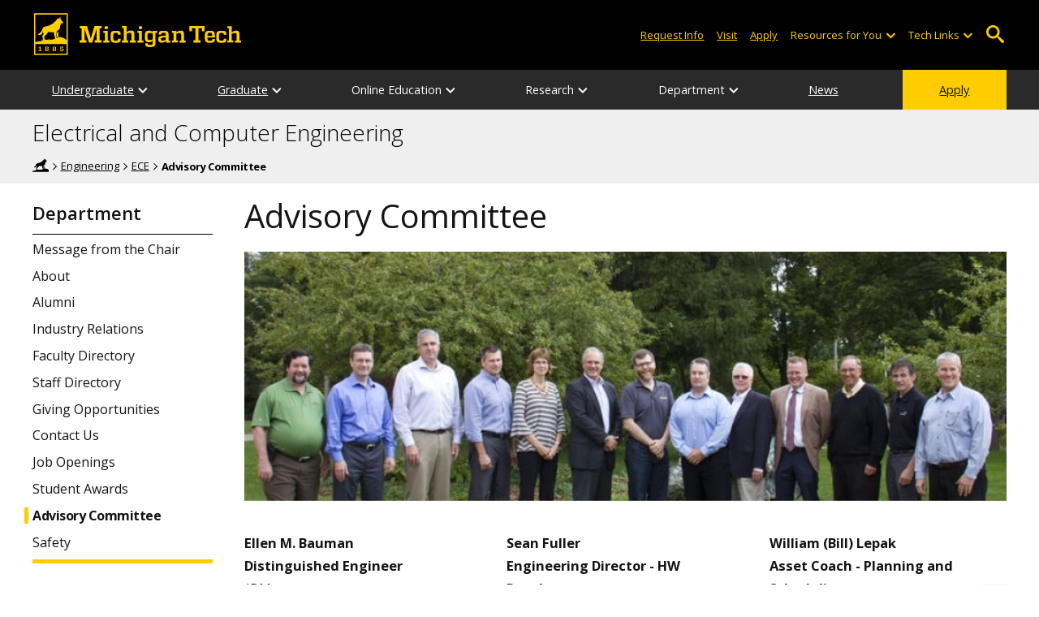

--- FILE ---
content_type: text/html; charset=UTF-8
request_url: https://www.mtu.edu/ece/department/advisory/
body_size: 10299
content:
<!DOCTYPE HTML><html lang="en">
   <head>
      <meta charset="UTF-8">
      <meta name="viewport" content="width=device-width, initial-scale=1">
      <title>Advisory Committee | ECE</title>
      <meta name="Description" content="The Department of Electrical and Computer Engineering has an advisory committee comprised of professionals. Find out who is on our board. ">
      <meta name="Keywords" content="electrical engineering, computer engineering, ece, committee, board, GE aviation, Ford Motors, General Motors, Consumers Energy, Cooper Power Systems ">
      


<!-- <link type="text/css" rel="stylesheet" href="//www.mtu.edu/mtu_resources/styles/n/normalize.css" /> -->
<!-- <link type="text/css" rel="stylesheet" href="//www.mtu.edu/mtu_resources/styles/n/base.css" /> -->
<link type="text/css" rel="stylesheet" href="//www.mtu.edu/mtu_resources/styles/n/base.css" />

<!-- this is the headcode include -->
<!--<link rel="stylesheet" href="/_resources/css/oustyles.css" />-->

<link href="//www.mtu.edu/mtu_resources/styles/n/print.css" type="text/css" rel="stylesheet" media="print" />
<script>/**
 * +------------------------------------------------------------------------+
 * | Global Settings                                                        |
 * +------------------------------------------------------------------------+
 */
(function() {
	// TODO: Fix if the user has switched their system preferences. 
	// Only set cookie in settings page.	
	function setFontSize(value) {
		if (value) {
			document.documentElement.classList.remove(window.mtuFontSize);
			document.documentElement.classList.add(value);
			window.mtuFontSize = value;
		}
	}

	function setReducedMotion(value) {
		if (value) {
			document.documentElement.classList.add("reduce-animations");
		} else {
			document.documentElement.classList.remove("reduce-animations");
		}
	}

	function setTheme(value) {
		if (value) {
			document.documentElement.classList.remove(window.mtuTheme);
			document.documentElement.classList.add(value);
			window.mtuTheme = value;
		}
	}
	
	const animQuery = window.matchMedia("(prefers-reduced-motion: reduce)");
	const darkQuery = window.matchMedia("(prefers-color-scheme: dark)");

	let mtuAnimations;
	let mtuFontSize;
	let mtuTheme;

	try {
		mtuAnimations = localStorage.getItem("mtuAnimations");
		mtuFontSize = localStorage.getItem("mtuFontSize");
		mtuTheme = localStorage.getItem("mtuTheme");
	} catch (error) {
		console.error(error);
		return;
	}

	setFontSize(mtuFontSize);
	setReducedMotion(mtuAnimations === "reduced" || animQuery.matches);

	if (mtuTheme === "system") {
		mtuTheme = darkQuery.matches ? "dark" : "light";
	}

	if (mtuTheme === "dark") {
		const link = document.createElement("link");
		link.href = "/mtu_resources/assets/css/app-dark.css";
		link.rel = "stylesheet";
		link.type = "text/css";

		document.head.append(link);
	}

	setTheme(mtuTheme);
})();

/**
 * +------------------------------------------------------------------------+
 * | Global Header and Navigation                                           |
 * +------------------------------------------------------------------------+
 */
(function() {
	function adjustNav() {
		let navBar = document.querySelector('.nav-bar');
		if (navBar) {
			let navCount = navBar.querySelectorAll('.menu_item').length;
			let height = navBar.clientHeight;	

			if (height > 50) {
			  navBar.style.setProperty('--navCount', navCount);
			  navBar.classList.add('nav-tall');
			} else {
			  navBar.style.removeProperty('--navCount');
			  navBar.classList.remove('nav-tall');
			}	
		}
	}
	
	// Adjust header height right away.
	adjustNav();
	
	// Re-adjust header height as content loads.
	window.addEventListener("DOMContentLoaded", adjustNav);
	window.addEventListener("load", adjustNav);
	
	// Setting up some space for items after the nav to be seen.
	function onResize() {
		let header = document.querySelector(".nav, .mtu-nav");
		let headerHeight;
		
		if (header) {
			headerHeight = header.clientHeight + "px";
			document.documentElement.style.setProperty("--mtu-header-height", headerHeight);
		}
	}
	
	// Create --mtu-header-height now.
	onResize();
	
	// Update --mtu-header-height on load.
	window.addEventListener("DOMContentLoaded", onResize);
	window.addEventListener("load", onResize);
	
	// Update --mtu-header-height on resize.
	let frameId;
	window.addEventListener("resize", function() {
		// Debounce the resize event.
		if (frameId) {
			window.cancelAnimationFrame(frameId);
		}
		
		frameId = window.requestAnimationFrame(onResize);
	});
})();

/**
 * Defers execution of the given function until after jQuery is loaded.
 */
function defer(fn) {
	if (window.jsSet) {
		fn();
		return;
	}
	
	setTimeout(function() {
		defer(fn);
	}, 100);
}
</script><meta property="mtu:ou_content_type" content="generic">
      <meta property="mtu:ou_content_id" content="b4bf8e6f-141d-464d-a189-d3123b5aa9fc">
      <meta property="og:title" content="Advisory Committee | ECE">
      <meta property="og:description" content="The Department of Electrical and Computer Engineering has an advisory committee comprised of professionals. Find out who is on our board. ">
      <meta property="og:type" content="website">
      <meta property="og:url" content="https://www.mtu.edu/ece/department/advisory/">
      <meta property="og:site_name" content="Michigan Technological University">
      <meta property="fb:pages" content="5652694310">
      <meta property="og:image" content="https://www.mtu.edu/ece/department/advisory/images/ece-board-800banner.jpg">
      <meta property="og:image:alt" content="The ECE advisory board.">
      <meta property="og:image:height" content="262">
      <meta property="og:image:width" content="800">
      <meta name="twitter:card" content="summary_large_image">
      <meta name="twitter:site" content="@michigantech">
      <meta name="twitter:creator" content="@michigantech">
      <meta name="twitter:title" content="Advisory Committee | ECE">
      <meta name="twitter:url" content="https://www.mtu.edu/ece/department/advisory/">
      <meta name="twitter:description" content="The Department of Electrical and Computer Engineering has an advisory committee comprised of professionals. Find out who is on our board. ">
      <meta name="twitter:image" content="https://www.mtu.edu/ece/department/advisory/images/ece-board-800banner.jpg">
      <meta name="twitter:image:alt" content="The ECE advisory board.">
      <link rel="preload" as="image" imagesrcset="" imagesizes="(max-width: 1199px) 100vw, 1200px">
      <link rel="canonical" href="https://www.mtu.edu/ece/department/advisory/">
      <script>
window.dataLayer = window.dataLayer || [];
if(window.devicePixelRatio > 1.5) {
	dataLayer.push({'retina':'true'});
} else {
	dataLayer.push({'retina':'false'});
}
let theme = localStorage.getItem('mtuTheme') || 'light';
let animations = localStorage.getItem('mtuAnimations') || 'no-preference';
let fontSize = localStorage.getItem('mtuFontSize') || 'font-normal';

dataLayer.push({'themes':theme,'animations':animations,'font_size':fontSize});
dataLayer.push({'internalExternal' : 'external'});
</script>

<!-- Google Tag Manager -->
<script>(function(w,d,s,l,i){w[l]=w[l]||[];w[l].push({'gtm.start':
new Date().getTime(),event:'gtm.js'});var f=d.getElementsByTagName(s)[0],
j=d.createElement(s),dl=l!='dataLayer'?'&l='+l:'';j.async=true;j.src=
'https://gtm-tagging-1.mtu.edu/gtm.js?id='+i+dl;f.parentNode.insertBefore(j,f);
})(window,document,'script','dataLayer','GTM-K6W7S4L9');</script>
<!-- End Google Tag Manager -->


<link rel="preconnect" href="https://fonts.googleapis.com">
<link rel="preconnect" href="https://fonts.gstatic.com" crossorigin />
<link href="https://fonts.googleapis.com/css2?family=Open+Sans:ital,wght@0,300;0,400;0,600;0,700;1,400;1,600;1,700&display=swap" rel="preload" as="style">
<link href="https://fonts.googleapis.com/css2?family=Open+Sans:ital,wght@0,300;0,400;0,600;0,700;1,400;1,600;1,700&display=swap" rel="stylesheet" /></head>
   <body>
      <div aria-atomic="true" aria-live="polite" class="sr-only" id="sr-announcements" role="status"></div>
      <div class="stick"><svg xmlns="http://www.w3.org/2000/svg" viewBox="0 0 0 0" width="0" height="0" focusable="false" role="none" style="visibility: hidden; position: absolute; left: -9999px; overflow: hidden;" ><defs><filter id="wp-duotone-dark-grayscale"><feColorMatrix color-interpolation-filters="sRGB" type="matrix" values=" .299 .587 .114 0 0 .299 .587 .114 0 0 .299 .587 .114 0 0 .299 .587 .114 0 0 " /><feComponentTransfer color-interpolation-filters="sRGB" ><feFuncR type="table" tableValues="0 0.49803921568627" /><feFuncG type="table" tableValues="0 0.49803921568627" /><feFuncB type="table" tableValues="0 0.49803921568627" /><feFuncA type="table" tableValues="1 1" /></feComponentTransfer><feComposite in2="SourceGraphic" operator="in" /></filter></defs></svg><svg xmlns="http://www.w3.org/2000/svg" viewBox="0 0 0 0" width="0" height="0" focusable="false" role="none" style="visibility: hidden; position: absolute; left: -9999px; overflow: hidden;" ><defs><filter id="wp-duotone-grayscale"><feColorMatrix color-interpolation-filters="sRGB" type="matrix" values=" .299 .587 .114 0 0 .299 .587 .114 0 0 .299 .587 .114 0 0 .299 .587 .114 0 0 " /><feComponentTransfer color-interpolation-filters="sRGB" ><feFuncR type="table" tableValues="0 1" /><feFuncG type="table" tableValues="0 1" /><feFuncB type="table" tableValues="0 1" /><feFuncA type="table" tableValues="1 1" /></feComponentTransfer><feComposite in2="SourceGraphic" operator="in" /></filter></defs></svg><svg xmlns="http://www.w3.org/2000/svg" viewBox="0 0 0 0" width="0" height="0" focusable="false" role="none" style="visibility: hidden; position: absolute; left: -9999px; overflow: hidden;" ><defs><filter id="wp-duotone-purple-yellow"><feColorMatrix color-interpolation-filters="sRGB" type="matrix" values=" .299 .587 .114 0 0 .299 .587 .114 0 0 .299 .587 .114 0 0 .299 .587 .114 0 0 " /><feComponentTransfer color-interpolation-filters="sRGB" ><feFuncR type="table" tableValues="0.54901960784314 0.98823529411765" /><feFuncG type="table" tableValues="0 1" /><feFuncB type="table" tableValues="0.71764705882353 0.25490196078431" /><feFuncA type="table" tableValues="1 1" /></feComponentTransfer><feComposite in2="SourceGraphic" operator="in" /></filter></defs></svg><svg xmlns="http://www.w3.org/2000/svg" viewBox="0 0 0 0" width="0" height="0" focusable="false" role="none" style="visibility: hidden; position: absolute; left: -9999px; overflow: hidden;" ><defs><filter id="wp-duotone-blue-red"><feColorMatrix color-interpolation-filters="sRGB" type="matrix" values=" .299 .587 .114 0 0 .299 .587 .114 0 0 .299 .587 .114 0 0 .299 .587 .114 0 0 " /><feComponentTransfer color-interpolation-filters="sRGB" ><feFuncR type="table" tableValues="0 1" /><feFuncG type="table" tableValues="0 0.27843137254902" /><feFuncB type="table" tableValues="0.5921568627451 0.27843137254902" /><feFuncA type="table" tableValues="1 1" /></feComponentTransfer><feComposite in2="SourceGraphic" operator="in" /></filter></defs></svg><svg xmlns="http://www.w3.org/2000/svg" viewBox="0 0 0 0" width="0" height="0" focusable="false" role="none" style="visibility: hidden; position: absolute; left: -9999px; overflow: hidden;" ><defs><filter id="wp-duotone-midnight"><feColorMatrix color-interpolation-filters="sRGB" type="matrix" values=" .299 .587 .114 0 0 .299 .587 .114 0 0 .299 .587 .114 0 0 .299 .587 .114 0 0 " /><feComponentTransfer color-interpolation-filters="sRGB" ><feFuncR type="table" tableValues="0 0" /><feFuncG type="table" tableValues="0 0.64705882352941" /><feFuncB type="table" tableValues="0 1" /><feFuncA type="table" tableValues="1 1" /></feComponentTransfer><feComposite in2="SourceGraphic" operator="in" /></filter></defs></svg><svg xmlns="http://www.w3.org/2000/svg" viewBox="0 0 0 0" width="0" height="0" focusable="false" role="none" style="visibility: hidden; position: absolute; left: -9999px; overflow: hidden;" ><defs><filter id="wp-duotone-magenta-yellow"><feColorMatrix color-interpolation-filters="sRGB" type="matrix" values=" .299 .587 .114 0 0 .299 .587 .114 0 0 .299 .587 .114 0 0 .299 .587 .114 0 0 " /><feComponentTransfer color-interpolation-filters="sRGB" ><feFuncR type="table" tableValues="0.78039215686275 1" /><feFuncG type="table" tableValues="0 0.94901960784314" /><feFuncB type="table" tableValues="0.35294117647059 0.47058823529412" /><feFuncA type="table" tableValues="1 1" /></feComponentTransfer><feComposite in2="SourceGraphic" operator="in" /></filter></defs></svg><svg xmlns="http://www.w3.org/2000/svg" viewBox="0 0 0 0" width="0" height="0" focusable="false" role="none" style="visibility: hidden; position: absolute; left: -9999px; overflow: hidden;" ><defs><filter id="wp-duotone-purple-green"><feColorMatrix color-interpolation-filters="sRGB" type="matrix" values=" .299 .587 .114 0 0 .299 .587 .114 0 0 .299 .587 .114 0 0 .299 .587 .114 0 0 " /><feComponentTransfer color-interpolation-filters="sRGB" ><feFuncR type="table" tableValues="0.65098039215686 0.40392156862745" /><feFuncG type="table" tableValues="0 1" /><feFuncB type="table" tableValues="0.44705882352941 0.4" /><feFuncA type="table" tableValues="1 1" /></feComponentTransfer><feComposite in2="SourceGraphic" operator="in" /></filter></defs></svg><svg xmlns="http://www.w3.org/2000/svg" viewBox="0 0 0 0" width="0" height="0" focusable="false" role="none" style="visibility: hidden; position: absolute; left: -9999px; overflow: hidden;" ><defs><filter id="wp-duotone-blue-orange"><feColorMatrix color-interpolation-filters="sRGB" type="matrix" values=" .299 .587 .114 0 0 .299 .587 .114 0 0 .299 .587 .114 0 0 .299 .587 .114 0 0 " /><feComponentTransfer color-interpolation-filters="sRGB" ><feFuncR type="table" tableValues="0.098039215686275 1" /><feFuncG type="table" tableValues="0 0.66274509803922" /><feFuncB type="table" tableValues="0.84705882352941 0.41960784313725" /><feFuncA type="table" tableValues="1 1" /></feComponentTransfer><feComposite in2="SourceGraphic" operator="in" /></filter></defs></svg>

<section aria-label="skip links">
    <div class="skip-links" id="skip">
        <a href="#main">Skip to page content</a>
        <a href="#mtu-footer">Skip to footer navigation</a>
    </div>
</section>

<header class="mtu-nav">
    <div class="pre-nav-wrapper background-black">
        <div class="pre-nav">
            <button class="mobile-menu-button hide-for-desktop"
                    data-inactive>
                <span class="mobile-button-text">Menu</span>
            </button>

            <div class="pre-nav-logo">
                <a class="pre-nav-logo-link" href="https://www.mtu.edu">
                    <img alt="Michigan Tech Logo"
                         class="pre-nav-logo-image"
                         src="https://www.mtu.edu/mtu_resources/images/logos/michigan-tech-logo-full-yellow.svg"
                         width="255"
                         height="45" />
                </a>
            </div>

            <div class="audience-search display-audience show-for-desktop">
                <div class="audience-wrapper show-for-desktop">
                    <ul aria-label="Audiences"
                        class="audience-nav">
                        <li class="menu_item">
                                <a class="menu_link"
									aria-label="Request Information from Michigan Tech"
                                   href="/request/index.html">
                                    Request Info
                                </a>
                            </li><li class="menu_item">
                                <a class="menu_link"
									aria-label="Visit Michigan Tech"
                                   href="/visit/index.html">
                                    Visit
                                </a>
                            </li><li class="menu_item">
                                <a class="menu_link"
									aria-label="Apply to Michigan Tech"
                                   href="/apply/index.html">
                                    Apply
                                </a>
                            </li> 
                        
                        <li class="menu_item resources-links tech-links">
                                        <div class="menu_link">
                                            Resources for You
                                        </div>
                                        
                                        <button aria-label="Open sub-menu"
                                                class="submenu-button arrow"></button>
                                        
                                        <ul class="tech-links-menu menu_submenu">
                                        
                                            <li class="submenu_item">
                                                    <a
                                                       href="/future/index.html">
                                                        Prospective Students
                                                    </a>
                                                </li><li class="submenu_item">
                                                    <a
                                                       href="/admissions/enroll/index.html">
                                                        Admitted Students
                                                    </a>
                                                </li><li class="submenu_item">
                                                    <a
                                                       href="/current/index.html">
                                                        Current Students
                                                    </a>
                                                </li><li class="submenu_item">
                                                    <a
                                                       href="/faculty-staff/index.html">
                                                        Faculty and Staff
                                                    </a>
                                                </li><li class="submenu_item">
                                                    <a
                                                       href="/alumni/index.html">
                                                        Alumni and Friends
                                                    </a>
                                                </li><li class="submenu_item">
                                                    <a
                                                       href="/admissions/connect/parents/index.html">
                                                        Parents and Family
                                                    </a>
                                                </li><li class="submenu_item">
                                                    <a
                                                       href="/industry/index.html">
                                                        Industry/Partners
                                                    </a>
                                                </li> 
                                            
                                        </ul>
                                    </li>
                        
                        <li class="menu_item tech-links">
                            <div class="menu_link">
                                Tech Links
                            </div>

                            <button aria-label="Open sub-menu"
                                    class="submenu-button arrow"></button>

                            <ul class="tech-links-menu menu_submenu">
    <li class="submenu_item">
        <a class="link-az" href="/a2z/index.html">
            A to Z
        </a>
    </li>

    <li class="submenu_item">
        <a class="link-directory" href="/directory/">
            Campus Directory
        </a>
    </li>

    <li class="submenu_item">
        <a class="link-canvas" href="https://mtu.instructure.com/">
            Canvas
        </a>
    </li>

    <li class="submenu_item">
        <a class="link-concur" href="https://sso.mtu.edu/cas/idp/profile/SAML2/Unsolicited/SSO?providerId=https%3A%2F%2Fwww.concursolutions.com">
            Concur
        </a>
    </li>

    <li class="submenu_item">
        <a class="link-email" href="https://mail.google.com/a/mtu.edu/">
            Email
        </a>
    </li>
    
    <li class="submenu_item">
        <a class="link-mymt" href="https://www.mtu.edu/experience/">
            Experience
        </a>
    </li>

    <li class="submenu_item">
        <a class="link-sds" href="https://www.mtu.edu/sds/">
            Safety Data Sheets
        </a>
    </li>
    
    <li class="submenu_item">
        <a class="link-settings" href="/site-settings/index.html">
            Website Settings
        </a>
    </li>
</ul>
                        </li>
                    </ul>
                </div>

                <!-- Google Tag Manager (noscript) -->
<noscript aria-hidden="true"><iframe src="https://gtm-tagging-1.mtu.edu/ns.html?id=GTM-K6W7S4L9"
height="0" width="0" style="display:none;visibility:hidden"></iframe></noscript>
<!-- End Google Tag Manager (noscript) -->
	<div class="desktop-search-bar search-bar show-for-desktop">
		<form action="https://www.mtu.edu/search/" class="search-fields invisible">
				<label for="desktop-search">
					Search
				</label>
	
			<input class="search-text"
				id="desktop-search"
				name="q"
				type="search" />
	
			<button class="search-clear">
				Clear Search Input
			</button>
	
			<label for="search-options" hidden>
				Search Category
			</label>
	
			<select class="search-options" id="search-options">
				<option value="mtu">
					Michigan Tech
				</option>
				 
				<option data-action="https://www.mtu.edu/ece/" data-name="s" value="site">
					This Site
				</option>
								<option data-action="https://www.mtu.edu/majors/" value="programs">
					Programs
				</option>
			</select>
	
			<button class="search-button" type="submit">
				Go
			</button>
		</form>
	
		<button aria-expanded="false" class="search-toggle-button">
			Open Search
		</button>
	</div>
	            </div>
        </div>
    </div>

   <nav class="nav-bar show-for-desktop">
      <ul class="menu" aria-label="Main Navigation">
      <li class="menu_item menu_has-submenu"><a href="/ece/undergraduate/" class="menu_link">Undergraduate</a><button class="submenu-button arrow" aria-expanded="false" aria-label="Undergraduate sub-menu"></button>
<ul class="menu_submenu"><li class="submenu_item"><a class="submenu_link" href="/ece/undergraduate/electrical/"><span>Electrical Engineering&mdash;BS</span></a>
</li><li class="submenu_item"><a class="submenu_link" href="/ece/undergraduate/computer/"><span>Computer Engineering&mdash;BS</span></a>
</li><li class="submenu_item"><a class="submenu_link" href="/ece/undergraduate/robotics/"><span>Robotics Engineering&mdash;BS</span></a>
</li><li class="submenu_item"><a class="submenu_link" href="/ece/undergraduate/minor/"><span>Electrical Engineering Minor</span></a>
</li><li class="submenu_item"><a class="submenu_link" href="/ece/undergraduate/electric-power/"><span>Electric Power Engineering Certificate</span></a>
</li><li class="submenu_item"><a class="submenu_link" href="/ece/undergraduate/capstone/"><span>Capstone</span></a>
</li><li class="submenu_item"><a class="submenu_link" href="https://www.banweb.mtu.edu/pls/owa/studev.stu_ctg_utils.p_display_class_facbio?ps_department=EE&amp;PS_STYLE_DEPT=ece&amp;ps_level=UG&amp;ps_faculty=all" aria-label="Undergraduate Departmental Courses"><span>Departmental Courses</span></a>
</li><li class="submenu_item"><a class="submenu_link" href="/ece/undergraduate/advising/"><span>Advising</span></a>
</li><li class="submenu_item"><a class="submenu_link" href="/ece/undergraduate/accreditation/" aria-label="ECE Accreditation"><span>Accreditation</span></a>
</li><li class="submenu_item"><a class="submenu_link" href="/ece/undergraduate/student-orgs/"><span>Student Organizations</span></a>
</li><li class="submenu_item"><a class="submenu_link" href="/ece/undergraduate/advising/learning-center/"><span>Learning Center</span></a>
</li></ul>
</li><li class="menu_item menu_has-submenu"><a href="/ece/graduate/" class="menu_link">Graduate</a><button class="submenu-button arrow" aria-expanded="false" aria-label="Graduate sub-menu"></button>
<ul class="menu_submenu"><li class="submenu_item"><a class="submenu_link" href="/ece/graduate/electrical/"><span>Electrical Engineering&mdash;PhD</span></a>
</li><li class="submenu_item"><a class="submenu_link" href="/ece/graduate/computer/"><span>Computer Engineering&mdash;PhD</span></a>
</li><li class="submenu_item"><a class="submenu_link" href="/ece/graduate/ms/"><span>Electrical and Computer Engineering&mdash;MS</span></a>
</li><li class="submenu_item"><a class="submenu_link" href="/ece/graduate/certificates/"><span>Graduate Certificates</span></a>
</li><li class="submenu_item"><a class="submenu_link" href="https://www.banweb.mtu.edu/pls/owa/studev.stu_ctg_utils.p_display_class_facbio?ps_department=EE&amp;PS_STYLE_DEPT=ece&amp;ps_level=5000&amp;ps_faculty=all" aria-label="Graduate Departmental Courses"><span>Departmental Courses</span></a>
</li><li class="submenu_item"><a class="submenu_link" href="/gradschool/prospective/apply-now/" aria-label="ECE Graduate Admissions"><span>Admissions</span></a>
</li><li class="submenu_item"><a class="submenu_link" href="/ece/graduate/advising/"><span>Advising/FAQs</span></a>
</li><li class="submenu_item"><a class="submenu_link" href="/ece/graduate/handbook/"><span>Graduate Handbook</span></a>
</li></ul>
</li><li class="menu_item menu_has-submenu"><div class="menu_link">Online Education</div><button class="submenu-button arrow" aria-expanded="false" aria-label="Online Education sub-menu"></button>
<ul class="menu_submenu"><li class="submenu_item"><a class="submenu_link" href="/ece/online/msece-power/"><span>Electrical and Computer Engineering&mdash;MS, Focus in Power Systems</span></a>
</li><li class="submenu_item"><a class="submenu_link" href="/ece/online/certificates/"><span>Certificates</span></a>
</li><li class="submenu_item"><a class="submenu_link" href="/ece/online/courses/"><span>Online Course Schedule</span></a>
</li></ul>
</li><li class="menu_item menu_has-submenu"><div class="menu_link">Research</div><button class="submenu-button arrow" aria-expanded="false" aria-label="Research sub-menu"></button>
<ul class="menu_submenu"><li class="submenu_item"><a class="submenu_link" href="/ece/research/focus/"><span>Focus</span></a>
</li><li class="submenu_item"><a class="submenu_link" href="/ece/research/current/"><span>Current</span></a>
</li><li class="submenu_item"><a class="submenu_link" href="/ece/research/labs/"><span>Labs and Centers</span></a>
</li></ul>
</li><li class="menu_item menu_has-submenu"><div class="menu_link">Department</div><button class="submenu-button arrow" aria-expanded="false" aria-label="Department sub-menu"></button>
<ul class="menu_submenu"><li class="submenu_item"><a class="submenu_link" href="/ece/department/chair/"><span>Message from the Chair</span></a>
</li><li class="submenu_item"><a class="submenu_link" href="/ece/department/about/"><span>About</span></a>
</li><li class="submenu_item"><a class="submenu_link" href="/ece/department/alumni/"><span>Alumni</span></a>
</li><li class="submenu_item"><a class="submenu_link" href="/ece/department/industry/"><span>Industry Relations</span></a>
</li><li class="submenu_item"><a class="submenu_link" href="/ece/department/faculty/"><span>Faculty Directory</span></a>
</li><li class="submenu_item"><a class="submenu_link" href="/ece/department/staff/"><span>Staff Directory</span></a>
</li><li class="submenu_item"><a class="submenu_link" href="/ece/department/giving/"><span>Giving Opportunities</span></a>
</li><li class="submenu_item"><a class="submenu_link" href="/ece/department/contact/"><span>Contact Us</span></a>
</li><li class="submenu_item"><a class="submenu_link" href="/ece/department/openings/"><span>Job Openings</span></a>
</li><li class="submenu_item"><a class="submenu_link" href="/ece/department/student-awards/"><span>Student Awards</span></a>
</li><li class="submenu_item  active-in"><a class="submenu_link" href="/ece/department/advisory/"><span>Advisory Committee</span></a>
</li><li class="submenu_item"><a class="submenu_link" href="/ece/department/safety/"><span>Safety</span></a>
</li></ul>
</li><li class="menu_item"><a href="/ece/news/" class="menu_link">News</a>
</li><li class="menu_item menu_item-yellow"><a href="/apply/" class="menu_link">Apply</a>
</li>      </ul>
   </nav>

    <nav class="offscreen-nav invisible">
      <div class="mobile-search-bar search-bar">
	<form action="https://www.mtu.edu/search/">
		<label for="mobile-search"
			   hidden>
			Search
		</label>

		<input class="search-text"
			   id="mobile-search"
			   name="q"
			   placeholder="Search"
			   type="search" />

		<button class="search-clear">
			Clear Search Input
		</button>

		<label for="mobile-search-options"
			   hidden>
			Search Category
		</label>

		<select class="search-options"
				id="mobile-search-options">
			<option value="mtu">
				Michigan Tech
			</option>

			 
			<option data-action="https://www.mtu.edu/ece/" data-name="s" value="site">
				This Site
			</option>
			
			<option data-action="https://www.mtu.edu/majors"
					value="programs">
				Programs
			</option>
		</select>

		<button class="search-button"
				type="submit">
			Search
		</button>
	</form>
</div>
        

        <ul class="menu"
            aria-label="Main Navigation">

           
            <li class="menu_item menu_has-submenu"><a href="/ece/undergraduate/" class="menu_link">Undergraduate</a><button class="submenu-button arrow" aria-expanded="false" aria-label="Undergraduate sub-menu"></button>
<ul class="menu_submenu"><li class="submenu_item"><a class="submenu_link" href="/ece/undergraduate/electrical/"><span>Electrical Engineering&mdash;BS</span></a>
</li><li class="submenu_item"><a class="submenu_link" href="/ece/undergraduate/computer/"><span>Computer Engineering&mdash;BS</span></a>
</li><li class="submenu_item"><a class="submenu_link" href="/ece/undergraduate/robotics/"><span>Robotics Engineering&mdash;BS</span></a>
</li><li class="submenu_item"><a class="submenu_link" href="/ece/undergraduate/minor/"><span>Electrical Engineering Minor</span></a>
</li><li class="submenu_item"><a class="submenu_link" href="/ece/undergraduate/electric-power/"><span>Electric Power Engineering Certificate</span></a>
</li><li class="submenu_item"><a class="submenu_link" href="/ece/undergraduate/capstone/"><span>Capstone</span></a>
</li><li class="submenu_item"><a class="submenu_link" href="https://www.banweb.mtu.edu/pls/owa/studev.stu_ctg_utils.p_display_class_facbio?ps_department=EE&amp;PS_STYLE_DEPT=ece&amp;ps_level=UG&amp;ps_faculty=all" aria-label="Undergraduate Departmental Courses"><span>Departmental Courses</span></a>
</li><li class="submenu_item"><a class="submenu_link" href="/ece/undergraduate/advising/"><span>Advising</span></a>
</li><li class="submenu_item"><a class="submenu_link" href="/ece/undergraduate/accreditation/" aria-label="ECE Accreditation"><span>Accreditation</span></a>
</li><li class="submenu_item"><a class="submenu_link" href="/ece/undergraduate/student-orgs/"><span>Student Organizations</span></a>
</li><li class="submenu_item"><a class="submenu_link" href="/ece/undergraduate/advising/learning-center/"><span>Learning Center</span></a>
</li></ul>
</li><li class="menu_item menu_has-submenu"><a href="/ece/graduate/" class="menu_link">Graduate</a><button class="submenu-button arrow" aria-expanded="false" aria-label="Graduate sub-menu"></button>
<ul class="menu_submenu"><li class="submenu_item"><a class="submenu_link" href="/ece/graduate/electrical/"><span>Electrical Engineering&mdash;PhD</span></a>
</li><li class="submenu_item"><a class="submenu_link" href="/ece/graduate/computer/"><span>Computer Engineering&mdash;PhD</span></a>
</li><li class="submenu_item"><a class="submenu_link" href="/ece/graduate/ms/"><span>Electrical and Computer Engineering&mdash;MS</span></a>
</li><li class="submenu_item"><a class="submenu_link" href="/ece/graduate/certificates/"><span>Graduate Certificates</span></a>
</li><li class="submenu_item"><a class="submenu_link" href="https://www.banweb.mtu.edu/pls/owa/studev.stu_ctg_utils.p_display_class_facbio?ps_department=EE&amp;PS_STYLE_DEPT=ece&amp;ps_level=5000&amp;ps_faculty=all" aria-label="Graduate Departmental Courses"><span>Departmental Courses</span></a>
</li><li class="submenu_item"><a class="submenu_link" href="/gradschool/prospective/apply-now/" aria-label="ECE Graduate Admissions"><span>Admissions</span></a>
</li><li class="submenu_item"><a class="submenu_link" href="/ece/graduate/advising/"><span>Advising/FAQs</span></a>
</li><li class="submenu_item"><a class="submenu_link" href="/ece/graduate/handbook/"><span>Graduate Handbook</span></a>
</li></ul>
</li><li class="menu_item menu_has-submenu"><div class="menu_link">Online Education</div><button class="submenu-button arrow" aria-expanded="false" aria-label="Online Education sub-menu"></button>
<ul class="menu_submenu"><li class="submenu_item"><a class="submenu_link" href="/ece/online/msece-power/"><span>Electrical and Computer Engineering&mdash;MS, Focus in Power Systems</span></a>
</li><li class="submenu_item"><a class="submenu_link" href="/ece/online/certificates/"><span>Certificates</span></a>
</li><li class="submenu_item"><a class="submenu_link" href="/ece/online/courses/"><span>Online Course Schedule</span></a>
</li></ul>
</li><li class="menu_item menu_has-submenu"><div class="menu_link">Research</div><button class="submenu-button arrow" aria-expanded="false" aria-label="Research sub-menu"></button>
<ul class="menu_submenu"><li class="submenu_item"><a class="submenu_link" href="/ece/research/focus/"><span>Focus</span></a>
</li><li class="submenu_item"><a class="submenu_link" href="/ece/research/current/"><span>Current</span></a>
</li><li class="submenu_item"><a class="submenu_link" href="/ece/research/labs/"><span>Labs and Centers</span></a>
</li></ul>
</li><li class="menu_item menu_has-submenu"><div class="menu_link">Department</div><button class="submenu-button arrow" aria-expanded="false" aria-label="Department sub-menu"></button>
<ul class="menu_submenu"><li class="submenu_item"><a class="submenu_link" href="/ece/department/chair/"><span>Message from the Chair</span></a>
</li><li class="submenu_item"><a class="submenu_link" href="/ece/department/about/"><span>About</span></a>
</li><li class="submenu_item"><a class="submenu_link" href="/ece/department/alumni/"><span>Alumni</span></a>
</li><li class="submenu_item"><a class="submenu_link" href="/ece/department/industry/"><span>Industry Relations</span></a>
</li><li class="submenu_item"><a class="submenu_link" href="/ece/department/faculty/"><span>Faculty Directory</span></a>
</li><li class="submenu_item"><a class="submenu_link" href="/ece/department/staff/"><span>Staff Directory</span></a>
</li><li class="submenu_item"><a class="submenu_link" href="/ece/department/giving/"><span>Giving Opportunities</span></a>
</li><li class="submenu_item"><a class="submenu_link" href="/ece/department/contact/"><span>Contact Us</span></a>
</li><li class="submenu_item"><a class="submenu_link" href="/ece/department/openings/"><span>Job Openings</span></a>
</li><li class="submenu_item"><a class="submenu_link" href="/ece/department/student-awards/"><span>Student Awards</span></a>
</li><li class="submenu_item  active-in"><a class="submenu_link" href="/ece/department/advisory/"><span>Advisory Committee</span></a>
</li><li class="submenu_item"><a class="submenu_link" href="/ece/department/safety/"><span>Safety</span></a>
</li></ul>
</li><li class="menu_item"><a href="/ece/news/" class="menu_link">News</a>
</li><li class="menu_item menu_item-yellow"><a href="/apply/" class="menu_link">Apply</a>
</li>    
            <li class="menu_item menu_has-submenu menu_item-black">
                <div class="menu_link">
				Connect with Us                </div>

                <button aria-label="Open sub-menu"
                        class="submenu-button arrow"></button>

                <ul class="tech-links-menu menu_submenu">
                    <li class="submenu_item">
                            <a class="submenu_link"
							   aria-label="Request Information from Michigan Tech"
                               href="/request/index.html">
                                Request Info
                            </a>
                        </li><li class="submenu_item">
                            <a class="submenu_link"
							   aria-label="Visit Michigan Tech"
                               href="/visit/index.html">
                                Visit
                            </a>
                        </li><li class="submenu_item">
                            <a class="submenu_link"
							   aria-label="Apply to Michigan Tech"
                               href="/apply/index.html">
                                Apply
                            </a>
                        </li> 
                </ul>
            </li>
            
            <li class="menu_item menu_has-submenu menu_item-black">
                                        <div class="menu_link">
                                            Resources for You
                                        </div>
                                        
                                        <button aria-label="Open sub-menu"
                                                class="submenu-button arrow"></button>
                                        
                                        <ul class="tech-links-menu menu_submenu">
                                        
                                            <li class="submenu_item">
                                                    <a class="submenu_link"
                                                       href="/future/index.html">
                                                        Prospective Students
                                                    </a>
                                                </li><li class="submenu_item">
                                                    <a class="submenu_link"
                                                       href="/admissions/enroll/index.html">
                                                        Admitted Students
                                                    </a>
                                                </li><li class="submenu_item">
                                                    <a class="submenu_link"
                                                       href="/current/index.html">
                                                        Current Students
                                                    </a>
                                                </li><li class="submenu_item">
                                                    <a class="submenu_link"
                                                       href="/faculty-staff/index.html">
                                                        Faculty and Staff
                                                    </a>
                                                </li><li class="submenu_item">
                                                    <a class="submenu_link"
                                                       href="/alumni/index.html">
                                                        Alumni and Friends
                                                    </a>
                                                </li><li class="submenu_item">
                                                    <a class="submenu_link"
                                                       href="/admissions/connect/parents/index.html">
                                                        Parents and Family
                                                    </a>
                                                </li><li class="submenu_item">
                                                    <a class="submenu_link"
                                                       href="/industry/index.html">
                                                        Industry/Partners
                                                    </a>
                                                </li> 
                                            
                                        </ul>
                                    </li>

            <li class="menu_item menu_has-submenu menu_item-black">
                <div class="menu_link">
                    Tech Links
                </div>

                <button aria-label="Open sub-menu"
                        class="submenu-button arrow"></button>

                <ul class="tech-links-menu menu_submenu">
    <li class="submenu_item">
        <a class="link-az" href="/a2z/index.html">
            A to Z
        </a>
    </li>
    
    <li class="submenu_item">
        <a class="link-directory" href="/directory/">
            Campus Directory
        </a>
    </li>

    <li class="submenu_item">
        <a class="link-canvas" href="https://mtu.instructure.com/">
            Canvas
        </a>
    </li>
    
    <li class="submenu_item">
        <a class="link-concur" href="https://sso.mtu.edu/cas/idp/profile/SAML2/Unsolicited/SSO?providerId=https%3A%2F%2Fwww.concursolutions.com">
            Concur
        </a>
    </li>

    <li class="submenu_item">
        <a class="link-email" href="https://mail.google.com/a/mtu.edu/">
            Email
        </a>
    </li>
    
    <li class="submenu_item">
        <a class="link-mymt" href="https://www.mtu.edu/experience/">
            Experience
        </a>
    </li>

    <li class="submenu_item">
        <a class="link-sds" href="https://www.mtu.edu/sds/">
            Safety Data Sheets
        </a>
    </li>
    
    <li class="submenu_item">
        <a class="link-settings" href="/site-settings/index.html">
            Website Settings
        </a>
    </li>
</ul>
            </li>
        </ul>
    </nav>
</header>         <section class="background-light-gray" aria-label="Site Title">
            <div class="site-title-wrapper">
               <div class="site-title">
                  <div class="title"><span><a href="/ece/">Electrical and Computer Engineering</a></span></div>
                  <div id="breadcrumbs" role="navigation" aria-label="breadcrumbs" class="breadcrumbs">
                     <ul>
                        <li><a href="/">Home</a></li>
                        <li><a href="/engineering/index.html">Engineering</a></li>
                        <li><a href="/ece/">ECE</a></li>
                        <li class="active" aria-current="page">Advisory Committee</li>
                     </ul>
                  </div>
               </div>
               </div>
         </section>
         <div id="main" role="main" class="main">
            <section id="body_section" class="body-section" aria-label="main content">
               <div class="full-width">
                  <div class="clearer"></div>
                  <div class="left leftnav">
                     <div id="toggle-left"><img class="more-menu left" height="16" width="20" aria-hidden="true" role="presentation" src="/_resources/images/icons/hamburger.svg" alt="Open"><button class="left not-button"> Also in this section</button></div>
                     <nav aria-label="left side navigtion bar">
                        <ul id="main_links">
                           <li class="nav-title active"><span class="nav-title-heading">Department</span><div class="sublinks">
                                 <ul class="firstlevel"><li><a  href="/ece/department/chair/">Message from the Chair</a></li><li><a  href="/ece/department/about/">About</a></li><li><a  href="/ece/department/alumni/">Alumni</a></li><li><a  href="/ece/department/industry/">Industry Relations</a></li><li><a  href="/ece/department/faculty/">Faculty Directory</a></li><li><a  href="/ece/department/staff/">Staff Directory</a></li><li><a  href="/ece/department/giving/">Giving Opportunities</a></li><li><a  href="/ece/department/contact/">Contact Us</a></li><li><a  href="/ece/department/openings/">Job Openings</a></li><li><a  href="/ece/department/student-awards/">Student Awards</a></li><li class="active"><a  href="/ece/department/advisory/">Advisory Committee</a></li><li><a  href="/ece/department/safety/">Safety</a></li></ul>
                              </div>
                           </li>
                        </ul>
                     </nav>
                  </div>
                  <h1 class="pagetitle">Advisory Committee</h1>
                  <div id="banner_image">
                     <div class="multi-media_wrapper multi-media_wrapper-image-only multi-media_wrapper-banner"><img src="/ece/department/advisory/images/ece-board-800banner.jpg" alt="The ECE advisory board." height="262" width="800" sizes="(max-width: 1199px) 100vw, 1200px" class="multi-media_img"></div>
                  </div>
                  <div id="content" class="content">
                     <article id="content_body" aria-label="content" class="main-content">
                        <div class="grid-x section-padding  medium-2-up large-3-up ">
                           <div class="column">
                              <div class="column-inner">
                                 
                                 <p><strong>Ellen M. Bauman<br>Distinguished Engineer</strong><br><a href="http://www.ibm.com/us/en/" target="_blank" rel="noopener">IBM</a><br>Rochester PowerVM Development<br>EAC member since 2010</p>
                                 
                                 <p><strong>Keith Behnke<br></strong><a href="https://www.stryker.com/us/en/index.html">Stryker</a><br>EAC Member since 2017</p>
                                 
                                 <p><strong>Scott Blecke</strong><br><strong>Chief Strategy Officer<br></strong><a href="https://www.gtlakes.com/">Great Lakes Energy</a><br>EAC Member since 2020</p>
                                 
                                 <p><strong>Ester Buhl<br>SCADA Engineer<br></strong><a href="https://www.itc-holdings.com/">ITC Holdings</a><br>EAC member since 2023</p>
                                 
                                 <p><strong>Brent Carlson<br>Sr. Senior Systems Engineering Specialist<br></strong><a href="http://www.3m.com/3M/en_US/company-us/" target="_blank" rel="noopener">3M Corporate Research</a><strong><br></strong>EAC member since: 2011</p>
                                 
                                 <p><strong>Anthony (Tony) Champaign<br>Engineering Manager</strong><br><a href="http://www.nexteer.com/" target="_blank" rel="noopener">Nexteer Automotive</a><br>EAC member since: 2016</p>
                                 
                                 <p><strong>Rob Cooke, EAC Chair<br>Chief Business Officer<br></strong><a href="https://www.calumetelectronics.com/">Calumet Electronics</a><br>EAC member since 2012</p>
                                 
                                 <p><strong>Derek Dougherty<br>Specialist Electrical Design Engineer</strong><br><a href="https://www.eaton.com/us/en-us/services/aerospace-repair-centers/grand-rapids.html">Eaton - Aerospace Group</a><br>EAC member since 2024</p>
                                 </div>
                           </div>
                           <div class="column">
                              <div class="column-inner">
                                 
                                 <p><strong>Sean Fuller<br>Engineering Director - HW Development<br></strong><a href="https://www.gentex.com/">Gentex</a><br>EAC member since 2023</p>
                                 
                                 <p><strong>Ben Galloway<br>Control Engineering Manager (Houghton)<br></strong><a href="https://www.dematic.com/" target="_blank" rel="noopener">Dematic Corporation</a><br>EAC member since: 2014</p>
                                 
                                 <p><b>Grace Griese<br>Director, Software Development Life Cycle<br></b><a href="https://www.gm.com/">General Motors</a><br>EAC Member since 2024</p>
                                 
                                 <p><strong><b>Eric Johnson<br></b>Staff Digital Hardware Engineer</strong><br><a href="https://www.plexus.com/en-us/">Plexus</a></p>
                                 
                                 <p><strong>Steve Kennell<br>Retired - Rockwell Collins, Inc.<br></strong><a href="https://www.utc4me.org/">United Technologies Center</a><br>EAC member since 1997</p>
                                 
                                 <p><strong>Kurt Lafrance<br>Director of System Protection<br></strong><a href="https://www.cmsenergy.com/home/default.aspx">Consumers Energy</a><br>EAC member since 2019</p>
                                 
                                 <p><strong>Eric Larson<br>Systems Engineering Laboratory Manager</strong><br><a href="http://www.3m.com/3M/en_US/company-us/" target="_blank" rel="noopener">3M Corporate Research</a><br>EAC member since 2011</p>
                                 
                                 <p><strong>Jon Larson</strong><br><strong>Regional Technical Manager</strong><br><a href="https://selinc.com/">Schweitzer Engineering Laboratories</a><br>EAC member since 2020</p>
                                 </div>
                           </div>
                           <div class="column">
                              <div class="column-inner">
                                 
                                 <p><strong>William (Bill) Lepak<br>Asset Coach - Planning and Scheduling</strong><br><a href="https://www.clevelandcliffs.com/">Cleveland Cliffs</a><br>EAC member since 1995</p>
                                 
                                 <p><strong>Ken Leisenring<br>Chief Engineer, Propulsion Systems Engineering<br></strong><a href="http://www.ford.com/" target="_blank" rel="noopener">Ford Motor Company</a><br>EAC member since: 1998</p>
                                 
                                 <p><strong>Giovana Lemke<br>Engineering Services</strong><br><strong>P&amp;C Engineering Supervisor</strong><br><a href="https://www.systemscontrol.com/">Systems Control</a><br>EAC member since 2025</p>
                                 
                                 <p><strong>Steve Mathe<br>Sr. Engineering Manager,&nbsp;</strong><strong>Government Communications Systems Division<br></strong><a href="https://www.l3harris.com/">L3Harris</a><br>EAC member since 1995<strong><br></strong></p>
                                 
                                 <p><b>Matt Merry<br>Product Manager<br></b><a href="https://www.microsoft.com/en-us/">Microsoft</a><br>EAC member since 2022<b><br></b></p>
                                 
                                 <p><strong>David Perry<br>Retired<br></strong><a href="http://www.gsengineering.com/" target="_blank" rel="noopener">GS Engineering&nbsp;</a><br>EAC member since 2009</p>
                                 
                                 <p><strong>Kevin Saari</strong><br><strong>&nbsp;Sr EPC Project Manager</strong><br><a href="https://www.mjelectric.com/">MJ Electric</a></p>
                                 
                                 <p><strong>Nathan Saliga<br></strong><a href="http://www.chrysler.com/en/" target="_blank" rel="noopener">Chrysler Technology Center</a></p>
                                 
                                 <p><strong>Nirmal Singh<br></strong><a href="http://www.dteenergy.com/" target="_blank" rel="noopener">Detroit Edison</a><br>EAC member since 1983</p>
                                 
                                 <p><b>Rade Trimceski<br>CVP, PM Engineering Systems for Azure Windows<br></b><a href="https://about.meta.com/">Meta</a><br>EAC member since 2022</p>
                                 </div>
                           </div>
                        </div>
                        
                        
                        <p>&nbsp;</p>
                        
                        <p>&nbsp;</p>
                        
                        <p>&nbsp;</p>
                        
                        <p>&nbsp;</p>
                        
                        <p>&nbsp;</p>
                        
                        <p>&nbsp;</p>
                        
                        <p>&nbsp;</p>
                        <div class="clearer"></div>
                     </article>
                  </div>
                  <div class="clearer"></div>
               </div>
               		
               	</section>
         </div>
         <div class="push"></div>
      </div>
      <footer xmlns:xlink="http://www.w3.org/1999/xlink" id="mtu-footer" class="mtu-footer">
   <div class="footer__pre-nav-wrapper">
      <ul class="no-bullet footer__pre-nav row">
         <li class="footer-button"><a aria-label="Request Information from Michigan Tech" href="/request/index.html">Request Information</a></li>
         <li class="footer-button"><a aria-label="Schedule a Visit at Michigan Tech" href="/visit/index.html">Schedule a Visit</a></li>
         <li class="footer-button-give"><a aria-label="Give to Michigan Tech" href="/giving/index.html">Give</a></li>
         <li class="footer-button-apply"><a aria-label="Apply to Michigan Tech" href="/apply/index.html">Apply</a></li>
      </ul>
   </div>
   <div class="footer row">
      <div class="footer-menu">
         <h2 class="footer-menu__title">Admissions</h2>
         <ul class="no-bullet">
            <li><a href="/admissions/index.html">Undergraduate Admissions</a></li>
            <li><a href="/gradschool/index.html">Graduate Admissions</a></li>
            <li><a href="/globalcampus/index.html">Global Campus</a></li>
            <li><a aria-label="Request Information from Michigan Tech" href="/request/index.html" class="footer-rfi">Request Information</a></li>
            <li><a aria-label="Schedule a Visit to Michigan Tech" href="/visit/index.html" class="footer-visit">Schedule a Visit</a></li>
            <li><a aria-label="Apply to Michigan Tech" href="/apply/index.html" class="footer-apply">Apply</a></li>
            <li><a aria-label="Virtual Tours of Michigan Tech" href="/virtual-tours/index.html">Virtual Tours</a></li>
         </ul>
      </div>
      <div class="footer-menu">
         <h2 class="footer-menu__title">Study and Live</h2>
         <ul class="no-bullet">
            <li><a href="/academics/">Academics</a></li>
            <li><a href="/majors/index.html">Degrees / Majors</a></li>
            <li><a href="/library/index.html">Library</a></li>
            <li><a href="https://www.michigantechhuskies.com/">Athletics</a></li>
            <li><a href="/tour/index.html">Campus and Beyond</a></li>
            <li><a href="https://events.mtu.edu/">Events Calendar</a></li>
            <li><a href="https://michigantechrecreation.com/index.aspx">Recreation</a></li>
         </ul>
      </div>
      <div class="footer-menu">
         <h2 class="footer-menu__title">Campus Info</h2>
         <ul class="no-bullet">
            <li><a href="/about/index.html">About Michigan Tech</a></li>
            <li><a href="/provost/accreditation/index.html" aria-label="University Accreditation">Accreditation</a></li>
            <li><a href="https://map.mtu.edu/">Campus Map</a></li>
            <li><a href="/jobs/index.html">Jobs at Michigan Tech</a></li>
            <li><a href="/news/index.html">News</a></li>
            <li><a href="https://www.mtu.edu/syp/">Summer Youth Programs</a></li>
            <li><a href="/webcams/index.html">Webcams</a></li>
         </ul>
      </div>
      <div class="footer-menu">
         <h2 class="footer-menu__title">Policies and Safety</h2>
         <ul class="no-bullet">
            <li><a href="/title-ix/resources/campus-safety/index.html" aria-label="Campus Safety Information and Resources">Campus Safety Information</a></li>
            <li><a href="/emergencycontacts/index.html">Emergency Contact Information</a></li>
            <li><a href="/deanofstudents/concern/index.html">Report a Concern</a></li>
            <li><a href="/publicsafety/index.html">Public Safety / Police Services</a></li>
            <li><a href="/student-affairs/interests/student-disclosure/index.html">Student Disclosures</a></li>
            <li><a href="/title-ix/index.html">Title IX</a></li>
            <li><a href="/policy/policies/index.html">University Policies</a></li>
         </ul>
      </div>
   </div>
   <div class="row footer__contact">
      <div class="footer__contact-info"><script type="text/javascript">
				(function () {
					let givingHostnames = ["www.mtu.edu", "give.mtu.edu"];
					let givingHref = "\/ece\/department\/giving\/index.html";
					let givingBtn = document.querySelector(".footer-button-give a");
					if (givingBtn === null) {
						return;
					}

					let givingUrl = new URL(givingHref, "https://www.mtu.edu/");

					if (Array.from(givingHostnames).includes(givingUrl.hostname)) {
						givingBtn.href = givingUrl.toString();
					}
				})();
			</script><style>
				.footer__pre-nav li:nth-of-type(1), .footer__pre-nav li:nth-of-type(2), .footer__pre-nav li:nth-of-type(3), .footer__pre-nav li:nth-of-type(4) {
					display: block;
				}
			</style><h2><a class="text-gold underline-on-hover" href="/ece/">Electrical and Computer Engineering</a></h2><div class="footer__contact-info-address">EERC Building 121<br />														1400 Townsend Dr.<br />														Houghton, Michigan 49931-1295</div><div><ul class="bar-separator no-bullet"><li class="phone"><a href="tel:9064872550">906-487-2550</a></li><li class="fax"><a href="tel:9064872949">906-487-2949</a></li><li class="email"><a href="mailto:eceinfo@mtu.edu">eceinfo@mtu.edu</a></li></ul></div><a class="text-gold" href="/ece/department/contact/">Contact Us</a><ul class="social-medium center"><li><a class="facebook" href="https://www.facebook.com/ECEDeptMTU" target="_blank">Facebook</a></li><li><a class="instagram" href="https://www.instagram.com/mtuece/" target="_blank">Instagram</a></li><li><a class="twitter" href="https://x.com/@mtuECE" target="_blank">Twitter</a></li><li><a class="youtube" href="https://www.youtube.com/playlist?list=PL06E7E1ADB87DB926" target="_blank">Youtube</a></li></ul></div>
      <div class="footer__contact-social">
         <div class="mtu-logo logo"><a href="/" class="mtu-logo mtu-logo-footer"><img src="//www.mtu.edu/mtu_resources/images/logos/michigan-tech-logo-fullname-solid-old.svg" height="132" width="200" alt="Michigan Technological University" loading="lazy"></a></div>
      </div>
   </div>
   <div class="footer__post-info row">
      <div>
         <ul class="bar-separator no-bullet aside">
            <li><a href="/accessibility/index.html">Accessibility</a></li>
            <li><a href="/eo-compliance/equal-opportunity-hiring/index.html">Equal Opportunity</a></li>
            <li><a href="mailto:webmaster@mtu.edu">Email the Webmaster</a></li>
         </ul>
      </div>
      <div>
         <ul class="bar-separator no-bullet">
            <li><a href="/tomorrowneeds/index.html"><strong>Tomorrow Needs Michigan Tech</strong></a></li>
            <li><span id="directedit">©</span>
               2026 <a href="https://www.mtu.edu">Michigan Technological University</a></li>
         </ul>
      </div>
   </div>
</footer>

<!--[if (!IE)|(gt IE 8)]><!--> 
	<script src="//www.mtu.edu/mtu_resources/script/n/jquery.js"></script> 
<!--<![endif]-->

<!--[if lte IE 8]>
	<script src="//www.mtu.edu/mtu_resources/script/n/jquery-ie.js"></script>
<![endif]-->

<script src="//www.mtu.edu/mtu_resources/assets/js/app.js"></script>
<script>
            var OUC = OUC || {};
            OUC.globalProps = OUC.globalProps || {};
            OUC.props = OUC.props || {};
            
            
                OUC.globalProps['path'] = "/ece/department/advisory/index.html";
                OUC.globalProps['domain'] = "https://www.mtu.edu";
                OUC.globalProps['index-file'] = "index";
                OUC.globalProps['extension'] = "html";
            
            var key;
            for (key in OUC.globalProps) {
            OUC.props[key] = OUC.globalProps[key];
            }
        </script>
      <script>
	$(function(){
		var $domain      = OUC.globalProps['domain'];
		var $currentPage = OUC.globalProps['path'];
		var $extension   = OUC.globalProps['extension'];
		var $indexFile   = OUC.globalProps['index-file'];
		
		$currentPage = $domain + $currentPage.replace(/index\.\w+/i, '');
		
		
		$('.leftnav .sublinks ul li').each(function(index, anchorTag){

			$link =  $("> a", this).attr('href');
			$link = $domain+$link.replace(/index\.\w+/i, '');
			var $count1 = ($link.match(/\//g) || []).length;
			
			// check if link matches current page
			/*if ($currentPage.includes($link) && $count1 > 4)
			{
				$(this).addClass('active');
				// break out of the loop
				return false;
			}*/
		});

		$('.category-nav-bar > li.main-nav-item').each(function(index, anchorTag){

			$link =  $("a", this).attr('href');
			if($link) {
				$link = $domain+$link.replace(/index\.\w+/i, '');
			}
			// check if link matches current page
			if ($currentPage.includes($link))
			{
				$(this).addClass('in');
				// break out of the loop
				return false;
			}
		});
	});
</script>
<div id="hidden" style="display:none;"><a id="de" href="https://a.cms.omniupdate.com/11/?skin=oucampus&amp;account=MTU&amp;site=www&amp;action=de&amp;path=/ece/department/advisory/index.pcf">©</a></div>
   </body>
</html>

--- FILE ---
content_type: text/plain
request_url: https://gtm-tagging-1.mtu.edu/g/collect?v=2&tid=G-4700E3SK7B&gtm=45he61k1v869524962z89191288006za20kzb9191288006zd9191288006&_p=1769029670895&gcs=G1--&gcd=13l3l3R3l5l1&npa=0&dma=0&cid=1579541961.1769029673&ecid=2014275920&ul=en-us%40posix&sr=1280x720&_fplc=0&ur=US&frm=0&pscdl=noapi&ec_mode=c&_eu=AAAAAGA&sst.rnd=1660288128.1769029673&sst.tft=1769029670895&sst.lpc=88745799&sst.navt=n&sst.ude=1&sst.sw_exp=1&_s=1&tag_exp=103116026~103200004~104527907~104528500~104684208~104684211~105391252~115938466~115938469~116988316~117025847~117041588~117171316&sid=1769029672&sct=1&seg=0&dl=https%3A%2F%2Fwww.mtu.edu%2Fece%2Fdepartment%2Fadvisory%2F&dt=Advisory%20Committee%20%7C%20ECE&_tu=BA&en=page_view&_fv=1&_nsi=1&_ss=1&ep.retina=false&ep.theme=light&ep.animations=no-preference&ep.font_size=not%20set&ep.viewport_size=1280x720&ep.page_h1=Advisory%20Committee&ep.user_data._tag_mode=MANUAL&tfd=2175&richsstsse
body_size: -339
content:
event: message
data: {"send_pixel":["https://analytics.google.com/g/s/collect?dma=0&npa=0&gcs=G1--&gcd=13l3l3R3l5l1&gtm=45h91e61k0v869524962z89191288006z99180677910za20kzb9191288006zd9191288006&tag_exp=103116026~103200004~104527907~104528500~104684208~104684211~105391252~115938466~115938469~116988316~117025847~117041588~117171316&_is_sw=0&_tu=BA&_gsid=4700E3SK7BFr8q3kuOSJSiKjmaxCnufQ"],"options":{}}

event: message
data: {"send_pixel":["https://stats.g.doubleclick.net/g/collect?v=2&dma=0&npa=0&gcs=G1--&gcd=13l3l3R3l5l1&tid=G-4700E3SK7B&cid=Edj%2FkBd07iyhAEMrkr5AZXBaI0GT0y%2BimZUiKaS4MSk%3D.1769029673&gtm=45h91e61k0v869524962z89191288006z99180677910za20kzb9191288006zd9191288006&tag_exp=103116026~103200004~104527907~104528500~104684208~104684211~105391252~115938466~115938469~116988316~117025847~117041588~117171316&_is_sw=0&_tu=BA&aip=1"],"options":{}}

event: message
data: {"send_pixel":["${transport_url}/_/set_cookie?val=qH8kgs9ryTAlSsVtm%2BUcfZDaFAGtX0WguYj6kQmiu8JqPzkdGfZPPBxfuDSTd%2BIt7MsY3faNBPQ92p1aJsgoNnAW4o1ssfUiRHhU0JWsy%2B%2FhKQH6SyfX%2Br1RSvcIgsaXbJ1zmZtwp0GWSNJePX4Em8Isi4FJW4fnBQ3p36oXpLSYN88K9g%3D%3D&path=${encoded_path}"]}

event: message
data: {"send_pixel":["${transport_url}/_/set_cookie?val=%2FTv4salG%2BqLGBlQIv2AMpefgvi27HYpEldoVC0TCRNvxmu3Cu3QCVqaPV3hbaXAHm0A9IoeDWA1D0Ergirm39MRNsCe55t%2BA5HzPOZsjf57cqlNblQBFT49WnBYiyBjApZcw9PITP1N7NWgL%2BI3tkOj%2F0RD%2Bzlpz1ud4xefrgxfPhh7zew%3D%3D&path=${encoded_path}"]}

event: message
data: {"send_pixel":["${transport_url}/_/set_cookie?val=Vo0CNCTk4iLQkZpgqlaJgtgC7iJwHxzaJtVZPVuxQ%2BJ%2Fj3PIEE3vBZ3DpdTJSMc5QIocSKEX5M5igqfA%2FuzXh2YfMPDbuB9v1zqKI4nJQ0nZNZBMl0l3SzAh1e3iyEiT3BXEWGkHyHDJ4oQ6HQ7k0g3DVE4jvyO7AOPNVNAQy3T2HMU%3D&path=${encoded_path}"]}

event: message
data: {"send_pixel":["${transport_url}/_/set_cookie?val=pK3%2FvbRwZq%2FJxLbum9wMX0HfEO5m1q4Z6EEDQ9DUWh8hGzXCt5hcn4ZM9lLejbJ8kQ7XGAkgcdY0WpZqYAyLszZ%2B3awC286vjWVD5xojtz5f5SvdMfYQUNsuyvMd7scimUK5colcTXIu%2FcEXqOsmwuI0jHH5nJwqt%2FIQ6LSmip%2FQK2Ndf34jDnWmkTkifsJ5vdEtpxwRbnAeBwEx%2BDHJhKoVAaIPIsg7T%2FpM%2BwXInEpuMZtcB0tMCHd6Ir4LAqwyvzIRDoAMSuBNtHSyP2ESYIU3lV006VqJ6I4g7IDLyHoiYKprZ5uWDg%3D%3D&path=${encoded_path}"]}

event: message
data: {"response":{"status_code":200,"body":""}}

